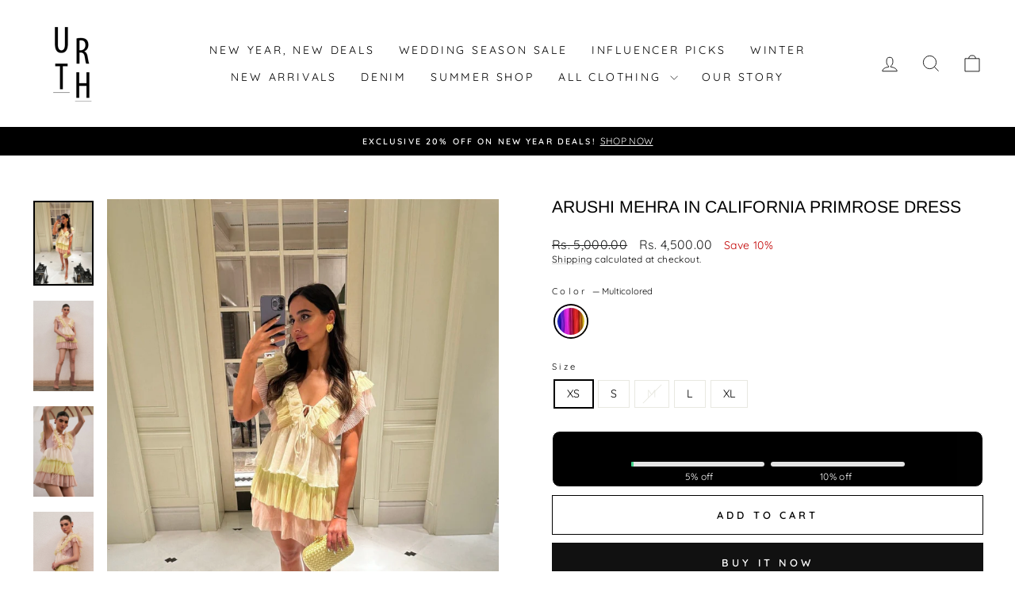

--- FILE ---
content_type: text/javascript; charset=utf-8
request_url: https://www.urthlabel.com/products/california-primrose-dress.js
body_size: 1679
content:
{"id":7088916299845,"title":"Arushi Mehra in California Primrose Dress","handle":"california-primrose-dress","description":"\u003cp\u003e\u003cspan\u003e\u003cstrong\u003eAs seen on Arushi Mehra.\u003c\/strong\u003e\u003cbr\u003e\u003cbr\u003e\u003cmeta charset=\"utf-8\"\u003e\u003c\/span\u003e\u003c\/p\u003e\n\u003ch3 data-start=\"137\" data-end=\"166\"\u003e\u003cstrong data-start=\"141\" data-end=\"164\"\u003eProduct Description\u003c\/strong\u003e\u003c\/h3\u003e\n\u003cp data-start=\"167\" data-end=\"745\"\u003eThe \u003cstrong data-start=\"171\" data-end=\"194\"\u003eCalifornia Primrose\u003c\/strong\u003e is the definition of fun, flirty, and unforgettable. Made with layers of dreamy \u003cstrong data-start=\"275\" data-end=\"308\"\u003epastel pre-pleated net fabric\u003c\/strong\u003e, this mini dress brings movement, texture, and a whimsical charm that instantly stands out. The \u003cstrong data-start=\"405\" data-end=\"418\"\u003edeep back\u003c\/strong\u003e with a \u003cstrong data-start=\"426\" data-end=\"442\"\u003efront tie-up\u003c\/strong\u003e adds an edge, while the frilly layers keep it playful and feminine. Fully lined with \u003cstrong data-start=\"534\" data-end=\"549\"\u003epure cotton\u003c\/strong\u003e for comfort, it’s the statement party dress everyone will remember. Whether it’s a night out, a celebration, or any event where you want to shine, California Primrose is your go-to showstopper.\u003c\/p\u003e\n\u003ch3 data-start=\"752\" data-end=\"774\"\u003e\u003cstrong data-start=\"756\" data-end=\"772\"\u003eKey Features\u003c\/strong\u003e\u003c\/h3\u003e\n\u003cul data-start=\"775\" data-end=\"1175\"\u003e\n\u003cli data-start=\"775\" data-end=\"838\"\u003e\n\u003cp data-start=\"777\" data-end=\"838\"\u003eLayers of \u003cstrong data-start=\"787\" data-end=\"813\"\u003epastel pre-pleated net\u003c\/strong\u003e for texture and volume\u003c\/p\u003e\n\u003c\/li\u003e\n\u003cli data-start=\"839\" data-end=\"892\"\u003e\n\u003cp data-start=\"841\" data-end=\"892\"\u003e\u003cstrong data-start=\"841\" data-end=\"856\"\u003eMini length\u003c\/strong\u003e with a frilly, playful silhouette\u003c\/p\u003e\n\u003c\/li\u003e\n\u003cli data-start=\"893\" data-end=\"960\"\u003e\n\u003cp data-start=\"895\" data-end=\"960\"\u003e\u003cstrong data-start=\"895\" data-end=\"908\"\u003eDeep back\u003c\/strong\u003e with \u003cstrong data-start=\"914\" data-end=\"930\"\u003efront tie-up\u003c\/strong\u003e detail for a bold statement\u003c\/p\u003e\n\u003c\/li\u003e\n\u003cli data-start=\"961\" data-end=\"1018\"\u003e\n\u003cp data-start=\"963\" data-end=\"1018\"\u003eFully lined in \u003cstrong data-start=\"978\" data-end=\"993\"\u003epure cotton\u003c\/strong\u003e for breathable comfort\u003c\/p\u003e\n\u003c\/li\u003e\n\u003cli data-start=\"1019\" data-end=\"1064\"\u003e\n\u003cp data-start=\"1021\" data-end=\"1064\"\u003eFlirty, feminine, and eye-catching design\u003c\/p\u003e\n\u003c\/li\u003e\n\u003cli data-start=\"1065\" data-end=\"1105\"\u003e\n\u003cp data-start=\"1067\" data-end=\"1105\"\u003eTrue-to-size fit; model wears size S\u003c\/p\u003e\n\u003c\/li\u003e\n\u003cli data-start=\"1106\" data-end=\"1175\"\u003e\n\u003cp data-start=\"1108\" data-end=\"1175\"\u003eEasy-care: dry clean recommended to maintain pleats and structure\u003c\/p\u003e\n\u003c\/li\u003e\n\u003c\/ul\u003e\n\u003ch3 data-start=\"1182\" data-end=\"1210\"\u003e\u003cstrong data-start=\"1186\" data-end=\"1208\"\u003eWhy You’ll Love It\u003c\/strong\u003e\u003c\/h3\u003e\n\u003cp data-start=\"1211\" data-end=\"1614\"\u003eThe California Primrose is more than just a dress- it’s an entrance. The layered pastel net creates a soft yet striking look, while the deep back and tie-up give it a modern, fashion-forward twist. Perfect for parties, birthdays, and special nights, it’s the ultimate statement-maker that ensures all eyes are on you. This is the piece you wear when you want to feel bold, beautiful, and unforgettable.\u003c\/p\u003e\n\u003cp\u003e\u003cspan\u003e\u003cbr\u003e\u003c\/span\u003e\u003c\/p\u003e","published_at":"2024-03-19T13:10:20+05:30","created_at":"2024-03-19T13:09:31+05:30","vendor":"Urth Label","type":"Dresses","tags":["_tab1_size-chart-dresses","_tab2_shipping-information","_tab3_faqs","Pink","Yellow"],"price":450000,"price_min":450000,"price_max":450000,"available":true,"price_varies":false,"compare_at_price":500000,"compare_at_price_min":500000,"compare_at_price_max":500000,"compare_at_price_varies":false,"variants":[{"id":41159143817285,"title":"Multicolored \/ XS","option1":"Multicolored","option2":"XS","option3":null,"sku":null,"requires_shipping":true,"taxable":false,"featured_image":null,"available":true,"name":"Arushi Mehra in California Primrose Dress - Multicolored \/ XS","public_title":"Multicolored \/ XS","options":["Multicolored","XS"],"price":450000,"weight":0,"compare_at_price":500000,"inventory_management":"shopify","barcode":null,"requires_selling_plan":false,"selling_plan_allocations":[]},{"id":41159143850053,"title":"Multicolored \/ S","option1":"Multicolored","option2":"S","option3":null,"sku":null,"requires_shipping":true,"taxable":false,"featured_image":null,"available":true,"name":"Arushi Mehra in California Primrose Dress - Multicolored \/ S","public_title":"Multicolored \/ S","options":["Multicolored","S"],"price":450000,"weight":0,"compare_at_price":500000,"inventory_management":"shopify","barcode":null,"requires_selling_plan":false,"selling_plan_allocations":[]},{"id":41159143882821,"title":"Multicolored \/ M","option1":"Multicolored","option2":"M","option3":null,"sku":null,"requires_shipping":true,"taxable":false,"featured_image":null,"available":false,"name":"Arushi Mehra in California Primrose Dress - Multicolored \/ M","public_title":"Multicolored \/ M","options":["Multicolored","M"],"price":450000,"weight":0,"compare_at_price":500000,"inventory_management":"shopify","barcode":null,"requires_selling_plan":false,"selling_plan_allocations":[]},{"id":41159143915589,"title":"Multicolored \/ L","option1":"Multicolored","option2":"L","option3":null,"sku":null,"requires_shipping":true,"taxable":false,"featured_image":null,"available":true,"name":"Arushi Mehra in California Primrose Dress - Multicolored \/ L","public_title":"Multicolored \/ L","options":["Multicolored","L"],"price":450000,"weight":0,"compare_at_price":500000,"inventory_management":"shopify","barcode":null,"requires_selling_plan":false,"selling_plan_allocations":[]},{"id":41159143948357,"title":"Multicolored \/ XL","option1":"Multicolored","option2":"XL","option3":null,"sku":null,"requires_shipping":true,"taxable":false,"featured_image":null,"available":true,"name":"Arushi Mehra in California Primrose Dress - Multicolored \/ XL","public_title":"Multicolored \/ XL","options":["Multicolored","XL"],"price":450000,"weight":0,"compare_at_price":500000,"inventory_management":"shopify","barcode":null,"requires_selling_plan":false,"selling_plan_allocations":[]}],"images":["\/\/cdn.shopify.com\/s\/files\/1\/0260\/6052\/1520\/files\/URTHL00000046.jpg?v=1716199886","\/\/cdn.shopify.com\/s\/files\/1\/0260\/6052\/1520\/files\/popsicle_6ca3e41a-8d85-4b70-b0ee-f47ed00eb9a9.jpg?v=1710834003","\/\/cdn.shopify.com\/s\/files\/1\/0260\/6052\/1520\/files\/popsicle2_e138b082-fb4b-4afe-b1f7-ec5e2211fbd8.jpg?v=1710834003","\/\/cdn.shopify.com\/s\/files\/1\/0260\/6052\/1520\/files\/popsicle4_d9a4d70e-8724-4bc1-9d75-0bebcf1dc899.jpg?v=1710834003","\/\/cdn.shopify.com\/s\/files\/1\/0260\/6052\/1520\/files\/popsicle3_0102ae80-7346-4820-9ae6-c567f0094af0.jpg?v=1710834003","\/\/cdn.shopify.com\/s\/files\/1\/0260\/6052\/1520\/files\/popsicle1_aa54fe2b-3d61-4689-8cad-1f9d5cb1f9bf.jpg?v=1710834003"],"featured_image":"\/\/cdn.shopify.com\/s\/files\/1\/0260\/6052\/1520\/files\/URTHL00000046.jpg?v=1716199886","options":[{"name":"Color","position":1,"values":["Multicolored"]},{"name":"Size","position":2,"values":["XS","S","M","L","XL"]}],"url":"\/products\/california-primrose-dress","media":[{"alt":null,"id":26123649843269,"position":1,"preview_image":{"aspect_ratio":0.71,"height":1964,"width":1394,"src":"https:\/\/cdn.shopify.com\/s\/files\/1\/0260\/6052\/1520\/files\/URTHL00000046.jpg?v=1716199886"},"aspect_ratio":0.71,"height":1964,"media_type":"image","src":"https:\/\/cdn.shopify.com\/s\/files\/1\/0260\/6052\/1520\/files\/URTHL00000046.jpg?v=1716199886","width":1394},{"alt":null,"id":26123648663621,"position":2,"preview_image":{"aspect_ratio":0.667,"height":2250,"width":1500,"src":"https:\/\/cdn.shopify.com\/s\/files\/1\/0260\/6052\/1520\/files\/popsicle_6ca3e41a-8d85-4b70-b0ee-f47ed00eb9a9.jpg?v=1710834003"},"aspect_ratio":0.667,"height":2250,"media_type":"image","src":"https:\/\/cdn.shopify.com\/s\/files\/1\/0260\/6052\/1520\/files\/popsicle_6ca3e41a-8d85-4b70-b0ee-f47ed00eb9a9.jpg?v=1710834003","width":1500},{"alt":null,"id":26123648696389,"position":3,"preview_image":{"aspect_ratio":0.667,"height":2250,"width":1500,"src":"https:\/\/cdn.shopify.com\/s\/files\/1\/0260\/6052\/1520\/files\/popsicle2_e138b082-fb4b-4afe-b1f7-ec5e2211fbd8.jpg?v=1710834003"},"aspect_ratio":0.667,"height":2250,"media_type":"image","src":"https:\/\/cdn.shopify.com\/s\/files\/1\/0260\/6052\/1520\/files\/popsicle2_e138b082-fb4b-4afe-b1f7-ec5e2211fbd8.jpg?v=1710834003","width":1500},{"alt":null,"id":26123648729157,"position":4,"preview_image":{"aspect_ratio":0.667,"height":2250,"width":1500,"src":"https:\/\/cdn.shopify.com\/s\/files\/1\/0260\/6052\/1520\/files\/popsicle4_d9a4d70e-8724-4bc1-9d75-0bebcf1dc899.jpg?v=1710834003"},"aspect_ratio":0.667,"height":2250,"media_type":"image","src":"https:\/\/cdn.shopify.com\/s\/files\/1\/0260\/6052\/1520\/files\/popsicle4_d9a4d70e-8724-4bc1-9d75-0bebcf1dc899.jpg?v=1710834003","width":1500},{"alt":null,"id":26123648794693,"position":5,"preview_image":{"aspect_ratio":0.667,"height":2250,"width":1500,"src":"https:\/\/cdn.shopify.com\/s\/files\/1\/0260\/6052\/1520\/files\/popsicle3_0102ae80-7346-4820-9ae6-c567f0094af0.jpg?v=1710834003"},"aspect_ratio":0.667,"height":2250,"media_type":"image","src":"https:\/\/cdn.shopify.com\/s\/files\/1\/0260\/6052\/1520\/files\/popsicle3_0102ae80-7346-4820-9ae6-c567f0094af0.jpg?v=1710834003","width":1500},{"alt":null,"id":26123648827461,"position":6,"preview_image":{"aspect_ratio":0.667,"height":2250,"width":1500,"src":"https:\/\/cdn.shopify.com\/s\/files\/1\/0260\/6052\/1520\/files\/popsicle1_aa54fe2b-3d61-4689-8cad-1f9d5cb1f9bf.jpg?v=1710834003"},"aspect_ratio":0.667,"height":2250,"media_type":"image","src":"https:\/\/cdn.shopify.com\/s\/files\/1\/0260\/6052\/1520\/files\/popsicle1_aa54fe2b-3d61-4689-8cad-1f9d5cb1f9bf.jpg?v=1710834003","width":1500}],"requires_selling_plan":false,"selling_plan_groups":[]}